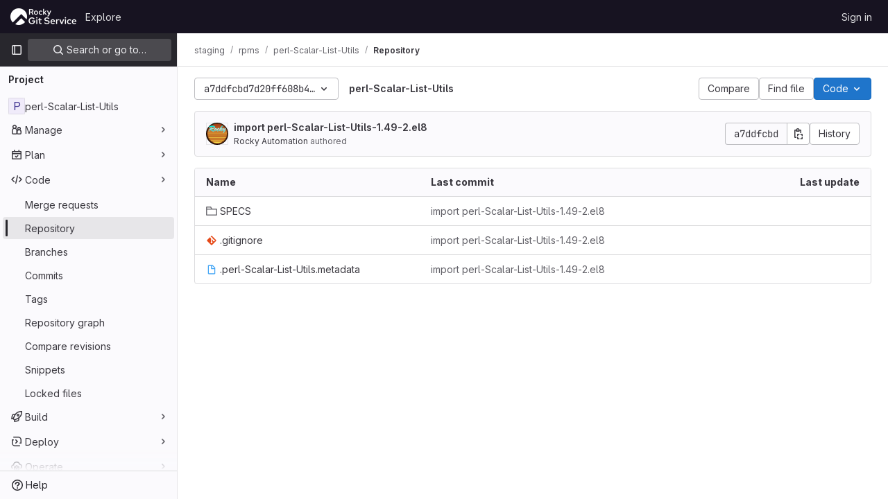

--- FILE ---
content_type: text/javascript; charset=utf-8
request_url: https://git.rockylinux.org/assets/webpack/commons-pages.projects.blob.show-pages.projects.commit.show-pages.projects.merge_requests.rapid_diff-6cfb71d6.efbc0aaf.chunk.js
body_size: 7231
content:
(this.webpackJsonp=this.webpackJsonp||[]).push([[116,340,1164,1348],{"1fc5":function(t,e,s){"use strict";s.d(e,"a",(function(){return n}));var i=s("Pyw5");const o={name:"GlButtonGroup",props:{vertical:{type:Boolean,required:!1,default:!1}}};const n=s.n(i)()({render:function(){var t=this.$createElement;return(this._self._c||t)("div",this._g({class:this.vertical?"gl-button-group-vertical btn-group-vertical":"gl-button-group btn-group",attrs:{role:"group"}},this.$listeners),[this._t("default")],2)},staticRenderFns:[]},void 0,o,void 0,!1,void 0,!1,void 0,void 0,void 0)},"4wRe":function(t,e,s){"use strict";s.d(e,"a",(function(){return b}));var i=s("TTlA"),o=s("9k56"),n=s("3hkr"),r=s("hII5"),a=s("nhwU");const c=Object(r.c)(a.c,n.q),l=Object(o.c)({name:n.q,mixins:[a.b],provide(){return{getBvRadioGroup:()=>this}},props:c,computed:{isRadioGroup:()=>!0}});var h=s("R0j4"),d=s("OQy4"),u=s("Pyw5"),p=s.n(u);const{model:m}=l.options;const f={name:"GlFormRadioGroup",components:{BFormRadioGroup:l,GlFormRadio:d.a},directives:{SafeHtml:h.a},mixins:[i.a],inheritAttrs:!1,model:m,methods:{onInput(t){this.$emit("input",t)},onChange(t){this.$emit("change",t)}}};const b=p()({render:function(){var t=this,e=t.$createElement,s=t._self._c||e;return s("b-form-radio-group",t._g(t._b({staticClass:"gl-form-checkbox-group",attrs:{stacked:""},on:{input:t.onInput,change:t.onChange}},"b-form-radio-group",t.$attrs,!1),t.$listeners),[t._t("first"),t._v(" "),t._l(t.formOptions,(function(e,i){return s("gl-form-radio",{key:i,attrs:{value:e.value,disabled:e.disabled}},[e.html?s("span",{directives:[{name:"safe-html",rawName:"v-safe-html",value:e.html,expression:"option.html"}]}):s("span",[t._v(t._s(e.text))])])})),t._v(" "),t._t("default")],2)},staticRenderFns:[]},void 0,f,void 0,!1,void 0,!1,void 0,void 0,void 0)},OQy4:function(t,e,s){"use strict";s.d(e,"a",(function(){return c}));var i=s("O1VG"),o=s("Pyw5"),n=s.n(o);const{model:r}=i.a.options;const a={name:"GlFormRadio",components:{BFormRadio:i.a},inheritAttrs:!1,model:{prop:r.prop,event:r.event},props:{checked:{type:[String,Number,Boolean,Object],required:!1,default:!1}}};const c=n()({render:function(){var t=this,e=t.$createElement,s=t._self._c||e;return s("b-form-radio",t._b({staticClass:"gl-form-radio",attrs:{checked:t.checked},on:{input:function(e){return t.$emit("input",e)},change:function(e){return t.$emit("change",e)}}},"b-form-radio",t.$attrs,!1),[t._t("default"),t._v(" "),t.$scopedSlots.help?s("p",{staticClass:"help-text"},[t._t("help")],2):t._e()],2)},staticRenderFns:[]},void 0,a,void 0,!1,void 0,!1,void 0,void 0,void 0)},U5ZW:function(t,e,s){"use strict";s.d(e,"a",(function(){return i}));s("lFMf"),s("gOHk"),s("c9hT");function i(){const{url:t}=gon.sourcegraph||{};if(!t)return;const e=new URL("/assets/webpack/sourcegraph/0.0.95/",window.location.href),s=new URL("scripts/integration.bundle.js",e).href;window.SOURCEGRAPH_ASSETS_URL=e.href,window.SOURCEGRAPH_URL=t,window.SOURCEGRAPH_INTEGRATION="gitlab-integration",function(t){const e=document.createElement("script");e.type="application/javascript",e.src=t,e.defer=!0,document.head.appendChild(e)}(s)}},onSc:function(t,e,s){"use strict";
/*! 
  * portal-vue © Thorsten Lünborg, 2019 
  * 
  * Version: 2.1.7
  * 
  * LICENCE: MIT 
  * 
  * https://github.com/linusborg/portal-vue
  * 
 */Object.defineProperty(e,"__esModule",{value:!0});var i,o=(i=s("ewH8"))&&"object"==typeof i&&"default"in i?i.default:i;function n(t){return(n="function"==typeof Symbol&&"symbol"==typeof Symbol.iterator?function(t){return typeof t}:function(t){return t&&"function"==typeof Symbol&&t.constructor===Symbol&&t!==Symbol.prototype?"symbol":typeof t})(t)}function r(t){return function(t){if(Array.isArray(t)){for(var e=0,s=new Array(t.length);e<t.length;e++)s[e]=t[e];return s}}(t)||function(t){if(Symbol.iterator in Object(t)||"[object Arguments]"===Object.prototype.toString.call(t))return Array.from(t)}(t)||function(){throw new TypeError("Invalid attempt to spread non-iterable instance")}()}var a="undefined"!=typeof window;function c(t,e){return e.reduce((function(e,s){return t.hasOwnProperty(s)&&(e[s]=t[s]),e}),{})}var l={},h={},d={},u=new(o.extend({data:function(){return{transports:l,targets:h,sources:d,trackInstances:a}},methods:{open:function(t){if(a){var e=t.to,s=t.from,i=t.passengers,r=t.order,c=void 0===r?1/0:r;if(e&&s&&i){var l,h={to:e,from:s,passengers:(l=i,Array.isArray(l)||"object"===n(l)?Object.freeze(l):l),order:c};-1===Object.keys(this.transports).indexOf(e)&&o.set(this.transports,e,[]);var d,u=this.$_getTransportIndex(h),p=this.transports[e].slice(0);-1===u?p.push(h):p[u]=h,this.transports[e]=(d=function(t,e){return t.order-e.order},p.map((function(t,e){return[e,t]})).sort((function(t,e){return d(t[1],e[1])||t[0]-e[0]})).map((function(t){return t[1]})))}}},close:function(t){var e=arguments.length>1&&void 0!==arguments[1]&&arguments[1],s=t.to,i=t.from;if(s&&(i||!1!==e)&&this.transports[s])if(e)this.transports[s]=[];else{var o=this.$_getTransportIndex(t);if(o>=0){var n=this.transports[s].slice(0);n.splice(o,1),this.transports[s]=n}}},registerTarget:function(t,e,s){a&&(this.trackInstances&&!s&&this.targets[t]&&console.warn("[portal-vue]: Target ".concat(t," already exists")),this.$set(this.targets,t,Object.freeze([e])))},unregisterTarget:function(t){this.$delete(this.targets,t)},registerSource:function(t,e,s){a&&(this.trackInstances&&!s&&this.sources[t]&&console.warn("[portal-vue]: source ".concat(t," already exists")),this.$set(this.sources,t,Object.freeze([e])))},unregisterSource:function(t){this.$delete(this.sources,t)},hasTarget:function(t){return!(!this.targets[t]||!this.targets[t][0])},hasSource:function(t){return!(!this.sources[t]||!this.sources[t][0])},hasContentFor:function(t){return!!this.transports[t]&&!!this.transports[t].length},$_getTransportIndex:function(t){var e=t.to,s=t.from;for(var i in this.transports[e])if(this.transports[e][i].from===s)return+i;return-1}}}))(l),p=1,m=o.extend({name:"portal",props:{disabled:{type:Boolean},name:{type:String,default:function(){return String(p++)}},order:{type:Number,default:0},slim:{type:Boolean},slotProps:{type:Object,default:function(){return{}}},tag:{type:String,default:"DIV"},to:{type:String,default:function(){return String(Math.round(1e7*Math.random()))}}},created:function(){var t=this;this.$nextTick((function(){u.registerSource(t.name,t)}))},mounted:function(){this.disabled||this.sendUpdate()},updated:function(){this.disabled?this.clear():this.sendUpdate()},beforeDestroy:function(){u.unregisterSource(this.name),this.clear()},watch:{to:function(t,e){e&&e!==t&&this.clear(e),this.sendUpdate()}},methods:{clear:function(t){var e={from:this.name,to:t||this.to};u.close(e)},normalizeSlots:function(){return this.$scopedSlots.default?[this.$scopedSlots.default]:this.$slots.default},normalizeOwnChildren:function(t){return"function"==typeof t?t(this.slotProps):t},sendUpdate:function(){var t=this.normalizeSlots();if(t){var e={from:this.name,to:this.to,passengers:r(t),order:this.order};u.open(e)}else this.clear()}},render:function(t){var e=this.$slots.default||this.$scopedSlots.default||[],s=this.tag;return e&&this.disabled?e.length<=1&&this.slim?this.normalizeOwnChildren(e)[0]:t(s,[this.normalizeOwnChildren(e)]):this.slim?t():t(s,{class:{"v-portal":!0},style:{display:"none"},key:"v-portal-placeholder"})}}),f=o.extend({name:"portalTarget",props:{multiple:{type:Boolean,default:!1},name:{type:String,required:!0},slim:{type:Boolean,default:!1},slotProps:{type:Object,default:function(){return{}}},tag:{type:String,default:"div"},transition:{type:[String,Object,Function]}},data:function(){return{transports:u.transports,firstRender:!0}},created:function(){var t=this;this.$nextTick((function(){u.registerTarget(t.name,t)}))},watch:{ownTransports:function(){this.$emit("change",this.children().length>0)},name:function(t,e){u.unregisterTarget(e),u.registerTarget(t,this)}},mounted:function(){var t=this;this.transition&&this.$nextTick((function(){t.firstRender=!1}))},beforeDestroy:function(){u.unregisterTarget(this.name)},computed:{ownTransports:function(){var t=this.transports[this.name]||[];return this.multiple?t:0===t.length?[]:[t[t.length-1]]},passengers:function(){return function(t){var e=arguments.length>1&&void 0!==arguments[1]?arguments[1]:{};return t.reduce((function(t,s){var i=s.passengers[0],o="function"==typeof i?i(e):s.passengers;return t.concat(o)}),[])}(this.ownTransports,this.slotProps)}},methods:{children:function(){return 0!==this.passengers.length?this.passengers:this.$scopedSlots.default?this.$scopedSlots.default(this.slotProps):this.$slots.default||[]},noWrapper:function(){var t=this.slim&&!this.transition;return t&&this.children().length>1&&console.warn("[portal-vue]: PortalTarget with `slim` option received more than one child element."),t}},render:function(t){var e=this.noWrapper(),s=this.children(),i=this.transition||this.tag;return e?s[0]:this.slim&&!i?t():t(i,{props:{tag:this.transition&&this.tag?this.tag:void 0},class:{"vue-portal-target":!0}},s)}}),b=0,g=["disabled","name","order","slim","slotProps","tag","to"],v=["multiple","transition"],O=o.extend({name:"MountingPortal",inheritAttrs:!1,props:{append:{type:[Boolean,String]},bail:{type:Boolean},mountTo:{type:String,required:!0},disabled:{type:Boolean},name:{type:String,default:function(){return"mounted_"+String(b++)}},order:{type:Number,default:0},slim:{type:Boolean},slotProps:{type:Object,default:function(){return{}}},tag:{type:String,default:"DIV"},to:{type:String,default:function(){return String(Math.round(1e7*Math.random()))}},multiple:{type:Boolean,default:!1},targetSlim:{type:Boolean},targetSlotProps:{type:Object,default:function(){return{}}},targetTag:{type:String,default:"div"},transition:{type:[String,Object,Function]}},created:function(){if("undefined"!=typeof document){var t=document.querySelector(this.mountTo);if(t){var e=this.$props;if(u.targets[e.name])e.bail?console.warn("[portal-vue]: Target ".concat(e.name," is already mounted.\n        Aborting because 'bail: true' is set")):this.portalTarget=u.targets[e.name];else{var s=e.append;if(s){var i="string"==typeof s?s:"DIV",o=document.createElement(i);t.appendChild(o),t=o}var n=c(this.$props,v);n.slim=this.targetSlim,n.tag=this.targetTag,n.slotProps=this.targetSlotProps,n.name=this.to,this.portalTarget=new f({el:t,parent:this.$parent||this,propsData:n})}}else console.error("[portal-vue]: Mount Point '".concat(this.mountTo,"' not found in document"))}},beforeDestroy:function(){var t=this.portalTarget;if(this.append){var e=t.$el;e.parentNode.removeChild(e)}t.$destroy()},render:function(t){if(!this.portalTarget)return console.warn("[portal-vue] Target wasn't mounted"),t();if(!this.$scopedSlots.manual){var e=c(this.$props,g);return t(m,{props:e,attrs:this.$attrs,on:this.$listeners,scopedSlots:this.$scopedSlots},this.$slots.default)}var s=this.$scopedSlots.manual({to:this.to});return Array.isArray(s)&&(s=s[0]),s||t()}});var y={install:function(t){var e=arguments.length>1&&void 0!==arguments[1]?arguments[1]:{};t.component(e.portalName||"Portal",m),t.component(e.portalTargetName||"PortalTarget",f),t.component(e.MountingPortalName||"MountingPortal",O)}};e.default=y,e.Portal=m,e.PortalTarget=f,e.MountingPortal=O,e.Wormhole=u},wQDE:function(t,e,s){"use strict";s.d(e,"b",(function(){return o})),s.d(e,"a",(function(){return n}));var i=s("O6Bj");s("U6io");const o=function(){return!window.gon.keyboard_shortcuts_enabled};function n(){localStorage.setItem("shortcutsDisabled",!0),i.b.pause()}},yWhq:function(t,e,s){"use strict";s.d(e,"a",(function(){return et}));var i=s("KFC0"),o=s.n(i),n=s("3hkr"),r=s("CU79"),a=s("4z8A"),c=s("QiCN"),l=s("ou5p"),h=s("oTzT"),d=s("ZdEn"),u=s("gZSI"),p=s("VuSA"),m=s("d7r4"),f=s("ojJK"),b=s("DCOC"),g=s("J6+d"),v=s("onSc"),O=s("9k56"),y=s("jIK5"),j=s("BBKf"),T=s("35qI"),S=s("9Dxz"),$=s("i8zK"),w=s("KZ4l"),_=s("hII5"),C=s("DlAA"),P=s("g+RJ"),D=s("5TS0"),R=s("qO70"),k=s("aBA8"),A=s("CKxR"),x=s("0M2I"),E=s("QcjV");const H=Object(O.c)({mixins:[k.a],data:()=>({name:"b-toaster"}),methods:{onAfterEnter(t){Object(h.z)(()=>{Object(h.x)(t,this.name+"-enter-to")})}},render(t){return t("transition-group",{props:{tag:"div",name:this.name},on:{afterEnter:this.onAfterEnter}},this.normalizeSlot())}}),I=Object(_.c)({ariaAtomic:Object(_.b)(y.r),ariaLive:Object(_.b)(y.r),name:Object(_.b)(y.r,void 0,!0),role:Object(_.b)(y.r)},n.Q),B=Object(O.c)({name:n.Q,mixins:[R.a],props:I,data(){return{doRender:!1,dead:!1,staticName:this.name}},beforeMount(){const{name:t}=this;this.staticName=t,v.Wormhole.hasTarget(t)?(Object(f.a)(`A "<portal-target>" with name "${t}" already exists in the document.`,n.Q),this.dead=!0):this.doRender=!0},beforeDestroy(){this.doRender&&this.emitOnRoot(Object(d.e)(n.Q,r.i),this.name)},destroyed(){const{$el:t}=this;t&&t.parentNode&&t.parentNode.removeChild(t)},render(t){let e=t("div",{class:["gl-hidden",{"b-dead-toaster":this.dead}]});if(this.doRender){const s=t(v.PortalTarget,{staticClass:"b-toaster-slot",props:{name:this.staticName,multiple:!0,tag:"div",slim:!1,transition:H}});e=t("div",{staticClass:"b-toaster",class:[this.staticName],attrs:{id:this.staticName,role:this.role||null,"aria-live":this.ariaLive,"aria-atomic":this.ariaAtomic}},[s])}return e}}),{mixin:N,props:z,prop:L,event:M}=Object($.a)("visible",{type:y.g,defaultValue:!1,event:r.d}),U=Object(p.k)(x.b,["href","to"]),F=Object(_.c)(Object(p.m)({...D.b,...z,...U,appendToast:Object(_.b)(y.g,!1),autoHideDelay:Object(_.b)(y.m,5e3),bodyClass:Object(_.b)(y.e),headerClass:Object(_.b)(y.e),headerTag:Object(_.b)(y.r,"header"),isStatus:Object(_.b)(y.g,!1),noAutoHide:Object(_.b)(y.g,!1),noFade:Object(_.b)(y.g,!1),noHoverPause:Object(_.b)(y.g,!1),solid:Object(_.b)(y.g,!1),static:Object(_.b)(y.g,!1),title:Object(_.b)(y.r),toastClass:Object(_.b)(y.e),toaster:Object(_.b)(y.r,"b-toaster-top-right"),variant:Object(_.b)(y.r)}),n.P),G=Object(O.c)({name:n.P,mixins:[P.a,D.a,N,R.a,k.a,A.a],inheritAttrs:!1,props:F,data:()=>({isMounted:!1,doRender:!1,localShow:!1,isTransitioning:!1,isHiding:!1,order:0,dismissStarted:0,resumeDismiss:0}),computed:{toastClasses(){const{appendToast:t,variant:e}=this;return{"b-toast-solid":this.solid,"b-toast-append":t,"b-toast-prepend":!t,["b-toast-"+e]:e}},slotScope(){const{hide:t}=this;return{hide:t}},computedDuration(){return Object(S.b)(Object(w.b)(this.autoHideDelay,0),1e3)},computedToaster(){return String(this.toaster)},transitionHandlers(){return{beforeEnter:this.onBeforeEnter,afterEnter:this.onAfterEnter,beforeLeave:this.onBeforeLeave,afterLeave:this.onAfterLeave}},computedAttrs(){return{...this.bvAttrs,id:this.safeId(),tabindex:"0"}}},watch:{[L](t){this[t?"show":"hide"]()},localShow(t){t!==this[L]&&this.$emit(M,t)},toaster(){this.$nextTick(this.ensureToaster)},static(t){t&&this.localShow&&this.ensureToaster()}},created(){this.$_dismissTimer=null},mounted(){this.isMounted=!0,this.$nextTick(()=>{this[L]&&Object(h.z)(()=>{this.show()})}),this.listenOnRoot(Object(d.d)(n.P,r.L),t=>{t===this.safeId()&&this.show()}),this.listenOnRoot(Object(d.d)(n.P,r.t),t=>{t&&t!==this.safeId()||this.hide()}),this.listenOnRoot(Object(d.e)(n.Q,r.i),t=>{t===this.computedToaster&&this.hide()})},beforeDestroy(){this.clearDismissTimer()},methods:{show(){if(!this.localShow){this.ensureToaster();const t=this.buildEvent(r.L);this.emitEvent(t),this.dismissStarted=this.resumeDismiss=0,this.order=Date.now()*(this.appendToast?1:-1),this.isHiding=!1,this.doRender=!0,this.$nextTick(()=>{Object(h.z)(()=>{this.localShow=!0})})}},hide(){if(this.localShow){const t=this.buildEvent(r.t);this.emitEvent(t),this.setHoverHandler(!1),this.dismissStarted=this.resumeDismiss=0,this.clearDismissTimer(),this.isHiding=!0,Object(h.z)(()=>{this.localShow=!1})}},buildEvent(t){let e=arguments.length>1&&void 0!==arguments[1]?arguments[1]:{};return new T.a(t,{cancelable:!1,target:this.$el||null,relatedTarget:null,...e,vueTarget:this,componentId:this.safeId()})},emitEvent(t){const{type:e}=t;this.emitOnRoot(Object(d.e)(n.P,e),t),this.$emit(e,t)},ensureToaster(){if(this.static)return;const{computedToaster:t}=this;if(!v.Wormhole.hasTarget(t)){const e=document.createElement("div");document.body.appendChild(e);Object(b.a)(this.bvEventRoot,B,{propsData:{name:t}}).$mount(e)}},startDismissTimer(){this.clearDismissTimer(),this.noAutoHide||(this.$_dismissTimer=setTimeout(this.hide,this.resumeDismiss||this.computedDuration),this.dismissStarted=Date.now(),this.resumeDismiss=0)},clearDismissTimer(){clearTimeout(this.$_dismissTimer),this.$_dismissTimer=null},setHoverHandler(t){const e=this.$refs["b-toast"];Object(d.c)(t,e,"mouseenter",this.onPause,r.Q),Object(d.c)(t,e,"mouseleave",this.onUnPause,r.Q)},onPause(){if(this.noAutoHide||this.noHoverPause||!this.$_dismissTimer||this.resumeDismiss)return;const t=Date.now()-this.dismissStarted;t>0&&(this.clearDismissTimer(),this.resumeDismiss=Object(S.b)(this.computedDuration-t,1e3))},onUnPause(){this.noAutoHide||this.noHoverPause||!this.resumeDismiss?this.resumeDismiss=this.dismissStarted=0:this.startDismissTimer()},onLinkClick(){this.$nextTick(()=>{Object(h.z)(()=>{this.hide()})})},onBeforeEnter(){this.isTransitioning=!0},onAfterEnter(){this.isTransitioning=!1;const t=this.buildEvent(r.M);this.emitEvent(t),this.startDismissTimer(),this.setHoverHandler(!0)},onBeforeLeave(){this.isTransitioning=!0},onAfterLeave(){this.isTransitioning=!1,this.order=0,this.resumeDismiss=this.dismissStarted=0;const t=this.buildEvent(r.s);this.emitEvent(t),this.doRender=!1},makeToast(t){const{slotScope:e}=this,s=Object(C.d)(this),i=[],o=this.normalizeSlot(j.z,e);o&&i.push(o);let n=t();i.length>0&&(n=t(this.headerTag,{staticClass:"toast-header",class:this.headerClass},i));const r=t(s?x.a:"div",{staticClass:"toast-body",class:this.bodyClass,props:s?Object(_.d)(U,this):{},on:s?{click:this.onLinkClick}:{}},this.normalizeSlot(j.d,e));return t("div",{staticClass:"toast",class:this.toastClass,attrs:this.computedAttrs,key:"toast-"+this[O.a],ref:"toast"},[n,r])}},render(t){if(!this.doRender||!this.isMounted)return t();const{order:e,static:s,isHiding:i,isStatus:o}=this,n="b-toast-"+this[O.a],r=t("div",{staticClass:"b-toast",class:this.toastClasses,attrs:{...s?{}:this.scopedStyleAttrs,id:this.safeId("_toast_outer"),role:i?null:o?"status":"alert","aria-live":i?null:o?"polite":"assertive","aria-atomic":i?null:"true"},key:n,ref:"b-toast"},[t(E.a,{props:{noFade:this.noFade},on:this.transitionHandlers},[this.localShow?this.makeToast(t):t()])]);return t(v.Portal,{props:{name:n,to:this.computedToaster,order:e,slim:!0,disabled:s}},[r])}}),Q=["id",...Object(p.h)(Object(p.j)(F,["static","visible"]))],q={toastContent:"default",title:"toast-title"},V=t=>Q.reduce((e,s)=>(Object(u.n)(t[s])||(e[s]=t[s]),e),{}),K=Object(m.a)({plugins:{plugin:t=>{const e=t.extend({name:n.R,extends:G,mixins:[a.a],destroyed(){const{$el:t}=this;t&&t.parentNode&&t.parentNode.removeChild(t)},mounted(){const t=()=>{this.localShow=!1,this.doRender=!1,this.$nextTick(()=>{this.$nextTick(()=>{Object(h.z)(()=>{this.$destroy()})})})};this.bvParent.$once(r.T,t),this.$once(r.s,t),this.listenOnRoot(Object(d.e)(n.Q,r.i),e=>{e===this.toaster&&t()})}});class s{constructor(t){Object(p.a)(this,{_vm:t,_root:Object(g.a)(t)}),Object(p.d)(this,{_vm:Object(p.l)(),_root:Object(p.l)()})}toast(t){let s=arguments.length>1&&void 0!==arguments[1]?arguments[1]:{};t&&!Object(f.c)("$bvToast")&&((t,s)=>{if(Object(f.c)("$bvToast"))return;const i=Object(b.a)(s,e,{propsData:{...V(Object(l.b)(n.P)),...Object(p.j)(t,Object(p.h)(q)),static:!1,visible:!0}});Object(p.h)(q).forEach(e=>{const s=t[e];Object(u.n)(s)||(i.$slots[q[e]]=Object(c.b)(s))});const o=document.createElement("div");document.body.appendChild(o),i.$mount(o)})({...V(s),toastContent:t},this._vm)}show(t){t&&this._root.$emit(Object(d.d)(n.P,r.L),t)}hide(){let t=arguments.length>0&&void 0!==arguments[0]?arguments[0]:null;this._root.$emit(Object(d.d)(n.P,r.t),t)}}t.mixin({beforeCreate(){this._bv__toast=new s(this)}}),Object(p.g)(t.prototype,"$bvToast")||Object(p.e)(t.prototype,"$bvToast",{get(){return this&&this._bv__toast||Object(f.a)('"$bvToast" must be accessed from a Vue instance "this" context.',n.P),this._bv__toast}})}}}),W=Object(m.a)({components:{BToast:G,BToaster:B},plugins:{BVToastPlugin:K}});var J=s("Ge+5");const Z={autoHideDelay:5e3,toastClass:"gl-toast",isStatus:!0,toaster:"b-toaster-bottom-left"};let X=0;function Y(t,e,s){const i=[t(J.a,{class:["gl-toast-close-button"],on:{click:e.hide}})];return s.action&&i.splice(0,0,t("a",{role:"button",class:["gl-toast-action"],on:{click:t=>s.action.onClick(t,e)}},s.action.text)),i}function tt(t){let e=arguments.length>1&&void 0!==arguments[1]?arguments[1]:{};const s="gl-toast-"+X;X+=1;const i=()=>{this.$bvToast.hide(s)},n={id:s,hide:i};if(o()(e.onComplete)){const t=i=>{i.componentId===s&&(this.$root.$off("bv::toast:hidden",t),e.onComplete(i))};this.$root.$on("bv::toast:hidden",t)}const r=Number.isNaN(null==e?void 0:e.autoHideDelay)?null:{autoHideDelay:e.autoHideDelay};return this.$bvToast.toast(t,{...Z,...r,id:s,title:Y(this.$createElement,n,e)}),n}var et={install(t){t.use(W),t.mixin({beforeCreate(){this.$toast||(this.$toast={show:tt.bind(this)})}})}}}}]);
//# sourceMappingURL=commons-pages.projects.blob.show-pages.projects.commit.show-pages.projects.merge_requests.rapid_diff-6cfb71d6.efbc0aaf.chunk.js.map

--- FILE ---
content_type: text/javascript; charset=utf-8
request_url: https://git.rockylinux.org/assets/webpack/pages.projects.tree.show.28ed13f5.chunk.js
body_size: 3393
content:
(this.webpackJsonp=this.webpackJsonp||[]).push([[1103,1364],{"0lKz":function(t,e,o){"use strict";o.r(e);var r=o("Jw/Q"),n=o("Erny"),s=o("CX32"),l=o("QRtj"),d=o("b4aW"),i=o("ZFQw");Object(r.default)(),Object(i.a)(),Object(d.a)(),Object(n.addShortcutsExtension)(s.a),Object(l.a)()},328:function(t,e,o){o("HVBj"),o("tGlJ"),t.exports=o("0lKz")},"9YHj":function(t,e,o){"use strict";o.r(e);var r=o("FkSe"),n=(o("v2fZ"),o("3UXl"),o("iyoE"),o("Bo17")),s=o("fSQg"),l=o("3twG"),d=o("/lV4"),i=o("d08M"),c=o("4oYX"),p=o("4lAS"),a=o("1fc5"),u=o("XiQx"),h={components:{GlButton:p.a,GlButtonGroup:a.a,GlDisclosureDropdownItem:u.b},props:{items:{type:Array,required:!0}}},w=o("tBpV"),_=Object(w.a)(h,(function(){var t=this,e=t._self._c;return t.items.length?e("gl-disclosure-dropdown-item",{staticClass:"gl-px-3 gl-py-2"},[e("gl-button-group",{staticClass:"gl-w-full"},t._l(t.items,(function(o,r){return e("gl-button",t._b({key:r,attrs:{href:o.href},on:{click:function(e){return t.$emit("close-dropdown")}}},"gl-button",o.extraAttrs,!1),[t._v("\n      "+t._s(o.text)+"\n    ")])})),1)],1):t._e()}),[],!1,null,null,null).exports,g=o("wQDE"),b=o("ygVz"),f={components:{GlButton:p.a,GlButtonGroup:a.a,GlDisclosureDropdownItem:u.b},mixins:[b.a.mixin()],props:{ideItem:{type:Object,required:!0}},computed:{shortcutsDisabled:()=>Object(g.b)()},methods:{closeDropdown(){this.$emit("close-dropdown")},trackAndClose({action:t,label:e}){this.trackEvent(t,{label:e}),this.closeDropdown()}}},m=Object(w.a)(f,(function(){var t=this,e=t._self._c;return t.ideItem.items?e("gl-disclosure-dropdown-item",{staticClass:"gl-mb-3 gl-flex gl-w-full gl-items-center gl-justify-between gl-px-4 gl-py-2"},[e("span",{staticClass:"gl-min-w-0"},[t._v(t._s(t.ideItem.text))]),t._v(" "),e("gl-button-group",t._l(t.ideItem.items,(function(o,r){return e("gl-button",{key:r,attrs:{href:o.href,"is-unsafe-link":"",target:"_blank",size:"small"},on:{click:t.closeDropdown}},[t._v("\n      "+t._s(o.text)+"\n    ")])})),1)],1):t.ideItem.href?e("gl-disclosure-dropdown-item",{attrs:{item:t.ideItem},on:{action:function(e){return t.trackAndClose(t.ideItem.tracking)}},scopedSlots:t._u([{key:"list-item",fn:function(){return[e("span",{staticClass:"gl-mb-2 gl-flex gl-items-center gl-justify-between"},[e("span",[t._v(t._s(t.ideItem.text))]),t._v(" "),t.ideItem.shortcut&&!t.shortcutsDisabled?e("kbd",{staticClass:"flat"},[t._v(t._s(t.ideItem.shortcut))]):t._e()])]},proxy:!0}])}):t._e()}),[],!1,null,null,null).exports;var y={name:"CECompactCodeDropdown",components:{GlDisclosureDropdown:n.a,GlDisclosureDropdownGroup:s.a,CodeDropdownCloneItem:c.a,CodeDropdownDownloadItems:_,CodeDropdownIdeItem:m},props:{sshUrl:{type:String,required:!1,default:""},httpUrl:{type:String,required:!1,default:""},kerberosUrl:{type:String,required:!1,default:null},xcodeUrl:{type:String,required:!1,default:""},webIdeUrl:{type:String,required:!1,default:""},gitpodUrl:{type:String,required:!1,default:""},currentPath:{type:String,required:!1,default:null},directoryDownloadLinks:{type:Array,required:!1,default:function(){return[]}},showWebIdeButton:{type:Boolean,required:!1,default:!0},showGitpodButton:{type:Boolean,required:!1,default:!1}},computed:{httpLabel(){var t;const e=null===(t=Object(l.m)(this.httpUrl))||void 0===t?void 0:t.toUpperCase();return Object(d.sprintf)(Object(d.__)("Clone with %{protocol}"),{protocol:e})},sshUrlEncoded(){return encodeURIComponent(this.sshUrl)},httpUrlEncoded(){return encodeURIComponent(this.httpUrl)},webIdeActionShortcutKey:()=>Object(i.Bb)(i.v)[0],webIdeAction(){return{text:Object(d.__)("Web IDE"),shortcut:this.webIdeActionShortcutKey,tracking:{action:"click_consolidated_edit",label:"web_ide"},href:this.webIdeUrl,extraAttrs:{target:"_blank"}}},gitPodAction(){return{text:Object(d.__)("GitPod"),tracking:{action:"click_consolidated_edit",label:"gitpod"},href:this.gitpodUrl,extraAttrs:{target:"_blank"}}},ideGroup(){const t=[];return this.showWebIdeButton&&t.push(this.webIdeAction),this.showGitpodButton&&t.push(this.gitPodAction),(this.httpUrl||this.sshUrl)&&(t.push(this.createIdeGroup(Object(d.__)("Visual Studio Code"),"vscode://vscode.git/clone?url=")),t.push(this.createIdeGroup(Object(d.__)("IntelliJ IDEA"),"jetbrains://idea/checkout/git?idea.required.plugins.id=Git4Idea&checkout.repo="))),this.xcodeUrl&&t.push({text:Object(d.__)("Xcode"),href:this.xcodeUrl}),t},sourceCodeGroup(){return this.directoryDownloadLinks.map((function(t){return{text:t.text,href:t.path,extraAttrs:{rel:"nofollow",download:""}}}))},directoryDownloadGroup(){var t=this;return this.directoryDownloadLinks.map((function(e){return{text:e.text,href:`${e.path}?path=${t.currentPath}`,extraAttrs:{rel:"nofollow",download:""}}}))}},methods:{closeDropdown(){this.$refs.dropdown.close()},createIdeGroup(t,e){return{text:t,items:[...this.sshUrl?[{text:Object(d.__)("SSH"),href:`${e}${this.sshUrlEncoded}`}]:[],...this.httpUrl?[{text:Object(d.__)("HTTPS"),href:`${e}${this.httpUrlEncoded}`}]:[]]}}}},k=o("LPAU"),j=o.n(k),D=o("i+rD"),x=o.n(D),v={insert:"head",singleton:!1},I=(j()(x.a,v),x.a.locals,Object(w.a)(y,(function(){var t=this,e=t._self._c;return e("gl-disclosure-dropdown",{ref:"dropdown",staticClass:"code-dropdown",attrs:{"toggle-text":t.__("Code"),variant:"confirm",placement:"bottom-end","fluid-width":"","auto-close":!1,"data-testid":"code-dropdown"}},[t.sshUrl?e("gl-disclosure-dropdown-group",[e("code-dropdown-clone-item",{attrs:{label:t.__("Clone with SSH"),link:t.sshUrl,name:"ssh_project_clone","input-id":"copy-ssh-url-input","test-id":"copy-ssh-url-button"}})],1):t._e(),t._v(" "),t.httpUrl?e("gl-disclosure-dropdown-group",[e("code-dropdown-clone-item",{attrs:{label:t.httpLabel,link:t.httpUrl,name:"http_project_clone","input-id":"copy-http-url-input","test-id":"copy-http-url-button"}})],1):t._e(),t._v(" "),t.kerberosUrl?e("gl-disclosure-dropdown-group",[e("code-dropdown-clone-item",{attrs:{label:t.__("Clone with KRB5"),link:t.kerberosUrl,name:"kerberos_project_clone","input-id":"copy-http-url-input","test-id":"copy-http-url-button"}})],1):t._e(),t._v(" "),t.ideGroup.length?e("gl-disclosure-dropdown-group",{attrs:{bordered:""},scopedSlots:t._u([{key:"group-label",fn:function(){return[t._v(t._s(t.__("Open with")))]},proxy:!0}],null,!1,397988243)},[t._v(" "),t._l(t.ideGroup,(function(o,r){return e("code-dropdown-ide-item",{key:r,attrs:{"ide-item":o,label:t.__("Open with")},on:{"close-dropdown":t.closeDropdown}})}))],2):t._e(),t._v(" "),t.directoryDownloadLinks.length?e("gl-disclosure-dropdown-group",{attrs:{bordered:""},scopedSlots:t._u([{key:"group-label",fn:function(){return[t._v(t._s(t.__("Download source code")))]},proxy:!0}],null,!1,2425687393)},[t._v(" "),e("code-dropdown-download-items",{attrs:{items:t.sourceCodeGroup},on:{"close-dropdown":t.closeDropdown}})],1):t._e(),t._v(" "),t.currentPath&&t.directoryDownloadLinks.length?e("gl-disclosure-dropdown-group",{attrs:{bordered:""},scopedSlots:t._u([{key:"group-label",fn:function(){return[t._v(t._s(t.__("Download directory")))]},proxy:!0}],null,!1,2889711192)},[t._v(" "),e("code-dropdown-download-items",{attrs:{items:t.directoryDownloadGroup},on:{"close-dropdown":t.closeDropdown}})],1):t._e(),t._v(" "),t._t("gl-ee-compact-code-dropdown")],2)}),[],!1,null,null,null).exports),U=o("TGpU"),C=o("t9iZ"),G=o("sHIo"),S={components:{GetProjectDetailsQuery:C.a,WorkspacesDropdownGroup:U.a,CeCompactCodeDropdown:I,GlLoadingIcon:r.a},mixins:[Object(G.a)()],inject:["newWorkspacePath"],props:{...I.props,projectPath:{type:String,required:!0},projectId:{type:String,required:!0}},data:()=>({projectDetailsLoaded:!1,supportsWorkspaces:!1}),computed:{isWorkspacesDropdownGroupAvailable(){return this.glFeatures.remoteDevelopment},projectIdAsInt(){return parseInt(this.projectId,10)}},methods:{onProjectDetailsResult({clusterAgents:t}){this.projectDetailsLoaded=!0,this.supportsWorkspaces=t.length>0},onProjectDetailsError(){this.projectDetailsLoaded=!0}}},O=Object(w.a)(S,(function(){var t=this,e=t._self._c;return e("ce-compact-code-dropdown",{staticClass:"git-clone-holder js-git-clone-holder",attrs:{"ssh-url":t.sshUrl,"http-url":t.httpUrl,"kerberos-url":t.kerberosUrl,"xcode-url":t.xcodeUrl,"web-ide-url":t.webIdeUrl,"gitpod-url":t.gitpodUrl,"current-path":t.currentPath,"directory-download-links":t.directoryDownloadLinks,"project-path":t.projectPath,"show-web-ide-button":t.showWebIdeButton,"show-gitpod-button":t.showGitpodButton},scopedSlots:t._u([{key:"gl-ee-compact-code-dropdown",fn:function(){return[t.isWorkspacesDropdownGroupAvailable?e("div",{staticClass:"gl-w-full"},[e("get-project-details-query",{attrs:{"project-full-path":t.projectPath},on:{result:t.onProjectDetailsResult,error:t.onProjectDetailsError}}),t._v(" "),t.projectDetailsLoaded?e("workspaces-dropdown-group",{staticClass:"gl-w-full",attrs:{"new-workspace-path":t.newWorkspacePath,"project-id":t.projectIdAsInt,"project-full-path":t.projectPath,"supports-workspaces":t.supportsWorkspaces,"border-position":"top"}}):e("div",{staticClass:"gl-my-3 gl-w-full gl-text-center"},[e("gl-loading-icon")],1)],1):t._e()]},proxy:!0}])})}),[],!1,null,null,null);e.default=O.exports},ZFQw:function(t,e,o){"use strict";o.d(e,"a",(function(){return s}));o("ZzK0"),o("z6RN"),o("BzOf"),o("byxs");var r=o("ewH8"),n=o("4Lh3");function s(){return document.querySelectorAll(".js-source-code-dropdown").forEach((function(t,e){const{downloadLinks:o,downloadArtifacts:s,cssClass:l}=t.dataset;return new r.default({el:t,name:"SourceCodeDropdown"+(e+1),provide:{downloadLinks:o,downloadArtifacts:s,cssClass:l},render:t=>t(n.a,{props:{downloadLinks:JSON.parse(o)||[],downloadArtifacts:JSON.parse(s)||[],cssClass:l}})})}))}},"i+rD":function(t,e,o){(t.exports=o("VNgF")(!1)).push([t.i,"\n/* Temporary override until we have\n   * widths available in GlDisclosureDropdown\n   * https://gitlab.com/gitlab-org/gitlab-ui/-/issues/2501\n   */\n.code-dropdown .gl-new-dropdown-panel {\n  width: 100%;\n  max-width: 348px;\n}\n",""])}},[[328,1,0,2,14,15,19,69,102,116,124,122,135,164,214,215,321]]]);
//# sourceMappingURL=pages.projects.tree.show.28ed13f5.chunk.js.map

--- FILE ---
content_type: text/javascript; charset=utf-8
request_url: https://git.rockylinux.org/assets/webpack/runtime.fc949c4c.bundle.js
body_size: 10205
content:
!function(e){function a(a){for(var d,t,r=a[0],o=a[1],n=a[2],i=a[3]||[],h=0,p=[];h<r.length;h++)t=r[h],Object.prototype.hasOwnProperty.call(f,t)&&f[t]&&p.push(f[t][0]),f[t]=0;for(d in o)Object.prototype.hasOwnProperty.call(o,d)&&(e[d]=o[d]);for(s&&s(a),l.push.apply(l,i);p.length;)p.shift()();return b.push.apply(b,n||[]),c()}function c(){for(var e,a=0;a<b.length;a++){for(var c=b[a],d=!0,o=1;o<c.length;o++){var n=c[o];0!==f[n]&&(d=!1)}d&&(b.splice(a--,1),e=r(r.s=c[0]))}return 0===b.length&&(l.forEach((function(e){if(void 0===f[e]){f[e]=null;var a=document.createElement("link");r.nc&&a.setAttribute("nonce",r.nc),a.rel="prefetch",a.as="script",a.href=t(e),document.head.appendChild(a)}})),l.length=0),e}var d={},f={1:0},b=[],l=[];function t(e){return r.p+""+({11:"echarts",26:"monaco",44:"commons-mountGroupApprovalSettings-pages.groups.security.compliance_dashboards-pages.groups.security-2dfa282d",52:"commons-SourceEditor-pages.projects.ci.lints.show-pages.projects.ci.pipeline_editor.show-pages.proje-43d0c12d",104:"commons-initHandRaiseLeadModal-pages.gitlab_subscriptions.trials.create-pages.gitlab_subscriptions.t-250669bc",215:"commons-pages.projects.blob.show-pages.projects.tree.show-treeList",229:"workItemsApp",230:"work_items_feedback",243:"commons-IntegrationSectionAmazonQ-pages.admin.ai.amazon_q_settings",320:"prosemirror",321:"treeList",322:"userCallOut",323:"vendors-content_editor-gfm_copy_extra",369:"IntegrationSectionAmazonQ",370:"IntegrationSectionAppleAppStore",371:"IntegrationSectionGoogleArtifactManagement",372:"IntegrationSectionGoogleCloudIAM",373:"IntegrationSectionGooglePlay",374:"IssuablePopoverBundle",375:"SourceEditor",376:"activitiesList",377:"amazonQGroupSettings",379:"bootstrapModal",380:"comment_temperature",381:"container_registry_components",382:"content_editor",383:"csv_viewer",385:"design_management",386:"epicsList",387:"gfm_copy_extra",388:"gfm_json_table",389:"glql",391:"harbor_registry_components",392:"hello",393:"hl-abnf",394:"hl-accesslog",395:"hl-actionscript",396:"hl-ada",397:"hl-angelscript",398:"hl-apache",399:"hl-applescript",400:"hl-arcade",401:"hl-arduino",402:"hl-armasm",403:"hl-asciidoc",404:"hl-aspectj",405:"hl-autohotkey",406:"hl-autoit",407:"hl-avrasm",408:"hl-awk",409:"hl-axapta",410:"hl-bash",411:"hl-basic",412:"hl-bnf",413:"hl-brainfuck",414:"hl-c",415:"hl-cal",416:"hl-capnproto",417:"hl-ceylon",418:"hl-clean",419:"hl-clojure",420:"hl-clojure-repl",421:"hl-cmake",422:"hl-codeowners",423:"hl-coffeescript",424:"hl-coq",425:"hl-cos",426:"hl-cpp",427:"hl-crmsh",428:"hl-crystal",429:"hl-csharp",430:"hl-csp",431:"hl-css",432:"hl-d",433:"hl-dart",434:"hl-delphi",435:"hl-diff",436:"hl-django",437:"hl-dns",438:"hl-dockerfile",439:"hl-dos",440:"hl-dsconfig",441:"hl-dts",442:"hl-dust",443:"hl-ebnf",444:"hl-elixir",445:"hl-elm",446:"hl-erb",447:"hl-erlang",448:"hl-erlang-repl",449:"hl-excel",450:"hl-fix",451:"hl-flix",452:"hl-fortran",453:"hl-fsharp",454:"hl-gams",455:"hl-gauss",456:"hl-gcode",457:"hl-gherkin",458:"hl-gleam",459:"hl-glsl",460:"hl-go",461:"hl-golo",462:"hl-gradle",463:"hl-groovy",464:"hl-haml",465:"hl-handlebars",466:"hl-haskell",467:"hl-haxe",468:"hl-hcl",469:"hl-hsp",470:"hl-http",471:"hl-hy",472:"hl-inform7",473:"hl-ini",474:"hl-irpf90",475:"hl-java",476:"hl-javascript",477:"hl-jboss-cli",478:"hl-json",479:"hl-julia",480:"hl-julia-repl",481:"hl-kotlin",482:"hl-lasso",483:"hl-latex",484:"hl-ldif",485:"hl-leaf",486:"hl-less",487:"hl-lisp",488:"hl-livecodeserver",489:"hl-livescript",490:"hl-llvm",491:"hl-lsl",492:"hl-lua",493:"hl-makefile",494:"hl-markdown",495:"hl-matlab",496:"hl-mel",497:"hl-mercury",498:"hl-mipsasm",499:"hl-mizar",500:"hl-mojolicious",501:"hl-monkey",502:"hl-moonscript",503:"hl-n1ql",504:"hl-nestedtext",505:"hl-nginx",506:"hl-nim",507:"hl-nix",508:"hl-node-repl",509:"hl-nsis",510:"hl-objectivec",511:"hl-ocaml",512:"hl-openscad",513:"hl-oxygene",514:"hl-parser3",515:"hl-perl",516:"hl-pf",517:"hl-pgsql",518:"hl-php",519:"hl-php-template",520:"hl-plaintext",521:"hl-pony",522:"hl-powershell",523:"hl-processing",524:"hl-profile",525:"hl-prolog",526:"hl-properties",527:"hl-protobuf",528:"hl-puppet",529:"hl-purebasic",530:"hl-python",531:"hl-python-repl",532:"hl-q",533:"hl-qml",534:"hl-r",535:"hl-reasonml",536:"hl-rib",537:"hl-roboconf",538:"hl-routeros",539:"hl-rsl",540:"hl-ruby",541:"hl-ruleslanguage",542:"hl-rust",543:"hl-sas",544:"hl-scala",545:"hl-scheme",546:"hl-scilab",547:"hl-scss",548:"hl-shell",549:"hl-smali",550:"hl-smalltalk",551:"hl-sml",552:"hl-sql",553:"hl-stan",554:"hl-stata",555:"hl-step21",556:"hl-stylus",557:"hl-subunit",558:"hl-svelte",559:"hl-swift",560:"hl-taggerscript",561:"hl-tap",562:"hl-tcl",563:"hl-thrift",564:"hl-tp",565:"hl-twig",566:"hl-typescript",567:"hl-vala",568:"hl-vbnet",569:"hl-vbscript",570:"hl-vbscript-html",571:"hl-verilog",572:"hl-vhdl",573:"hl-vim",574:"hl-wasm",575:"hl-wren",576:"hl-x86asm",577:"hl-xl",578:"hl-xml",579:"hl-xquery",580:"hl-yaml",581:"hl-zephir",582:"ide_runtime",583:"ide_terminal",584:"indexed_db_persistent_storage",585:"initGFMInput",586:"initHandRaiseLeadButton",587:"initHandRaiseLeadModal",588:"initInviteMembersModal",589:"initInviteMembersTrigger",590:"init_qrtly_reconciliation_alert",591:"integrationJiraAuthFields",592:"integrationSectionConfiguration",593:"integrationSectionConnection",594:"integrationSectionJiraIssues",595:"integrationSectionJiraTrigger",596:"integrationSectionTrigger",598:"katex",599:"linked_pipelines_column",600:"mergeChecksApp",601:"mountGroupApprovalSettings",602:"notebook_viewer",603:"openapi_viewer",604:"organization_switcher",1139:"pdf_viewer",1141:"policy_yaml_editor",1145:"search_settings",1147:"shortcutsBundle",1148:"sketch_viewer",1149:"statusModalBundle",1150:"stl_viewer",1153:"uq_code_suggestions",1154:"uq_import",1155:"uq_observability",1156:"uq_pages",1157:"uq_pipelines",1158:"uq_product_analytics",1159:"uq_seats",1160:"uq_storage_namespace",1161:"uq_storage_project",1162:"uq_transfer_group",1163:"uq_transfer_project",1164:"vendors-amazonQGroupSettings",1165:"vendors-gfm_copy_extra",1166:"vendors-hl-1c",1167:"vendors-hl-gml",1168:"vendors-hl-isbl",1169:"vendors-hl-mathematica",1170:"vendors-hl-maxima",1171:"vendors-hl-sqf",1172:"vendors-ide_terminal",1173:"vendors-indexed_db_persistent_storage",1174:"vendors-initGFMInput",1175:"vendors-initInviteMembersModal",1176:"vendors-mountGroupApprovalSettings",1177:"vendors-openapi",1178:"vendors-statusModalBundle",1179:"vendors-stl_viewer",1180:"whatsNewApp"}[e]||e)+"."+{4:"d4223b88",7:"30add7c9",8:"c0995b53",9:"605bba2d",11:"34b03991",13:"e9f8fc61",16:"2ba5504b",17:"b8d46677",19:"ffa5e988",20:"edc5ccbe",21:"158fb2df",24:"c8a4ef6b",26:"4f8c901b",27:"96d3f7fe",28:"a2ba65d7",30:"80729ead",31:"77a473b0",34:"90a71a40",35:"9e1bfd72",36:"0129a35d",41:"4b5d8ebf",43:"6e1a37a3",44:"b85ae881",46:"d341dfaa",50:"11d734e2",51:"f9b2a64a",52:"06bea7fb",59:"b5cfffd9",60:"ae2c30a8",68:"838b1789",69:"bc356e68",70:"8fa3f871",77:"ad370956",78:"49e0d26b",79:"a05f1dcc",80:"12dc067d",90:"cb1f921e",91:"806253e9",101:"d8647ecf",102:"97024ca9",103:"b31a1543",104:"81a3af74",121:"b6f8a611",122:"2d207715",123:"aa400b13",124:"2b471f19",125:"ce88a17d",138:"63667ca1",139:"a2667861",140:"aa992dc3",175:"3ce46ffc",176:"e0cb117e",177:"f5a73592",178:"8b235525",179:"bc08c61d",180:"5bf273a0",215:"8fb7e9fc",229:"4f5bf9c6",230:"d9820daf",231:"d728e40a",232:"412de8a3",233:"012131e5",234:"85b9c1e6",235:"c1b83350",236:"602317df",237:"8eb9737c",238:"13223078",239:"ca66c3e1",240:"5089cb25",241:"00258deb",242:"03cac70d",243:"13957b89",320:"a2893b2f",321:"63f8fbb0",322:"dc53886a",323:"da7549e4",324:"b80c2669",325:"b4e0ae15",326:"3eee41e5",327:"42cf952b",328:"a040136f",329:"276c1173",330:"9274a18a",331:"44bd14b2",332:"31ff4e7f",333:"eb2d9b31",334:"49a7f891",335:"164ed350",336:"b5657dda",337:"fa299b55",338:"fb21baf2",339:"0eb30e46",340:"966458b2",341:"829fabcb",342:"7c0d4458",343:"7e405c84",344:"fcb7a39f",345:"02f2f801",346:"ad7bbe1c",347:"ddffc98b",348:"9de8dde8",349:"a79f14a9",350:"6cda5295",351:"ee01a85d",352:"111fb3c4",353:"42684383",354:"e9e3d7c8",355:"2c477e3b",356:"e57584d8",357:"d660e983",358:"2fb06252",359:"65452b29",360:"1f46568c",361:"fe09a702",362:"c8817dac",363:"44ae40a8",364:"8029d6cc",365:"e03a7e29",366:"e8cdbace",367:"6f988aad",368:"f7ec7685",369:"81578887",370:"8d81f0a7",371:"7508d6df",372:"40bb219e",373:"4489da2e",374:"67edae7f",375:"5f20a01d",376:"35ad5c46",377:"5bbffbd2",379:"d8334c29",380:"9d0c6c70",381:"5423e29b",382:"0f191595",383:"a0369d7a",385:"0661ae42",386:"1e496ac8",387:"925025bb",388:"48e4b509",389:"9695349e",391:"c6aa0957",392:"f4e8ba48",393:"1942cfb1",394:"156c4b86",395:"f51eaa94",396:"a58fb7ef",397:"84d50068",398:"dce5d43b",399:"c54f1e67",400:"2f239faf",401:"25efe784",402:"ff178e16",403:"9c8a50c4",404:"0a5f4bd3",405:"1f4f1fcc",406:"139681ec",407:"ed0d4b82",408:"bc48a7c2",409:"739e3301",410:"d468f746",411:"453de6b8",412:"47d54444",413:"3f1982fc",414:"1f1b9f66",415:"df1ba0cf",416:"025c2383",417:"ba05dfa4",418:"3aa72137",419:"d43729e2",420:"251e11f8",421:"63120308",422:"47e63367",423:"91d34aa0",424:"c6ed31c9",425:"f5ae8b12",426:"495283b6",427:"ffaaea4f",428:"ba01a364",429:"bfb9ab0d",430:"f5401f60",431:"7fe84366",432:"f5aac4ac",433:"b6218d2f",434:"1d513e88",435:"182079d0",436:"47b13837",437:"65709bc5",438:"ca7e3850",439:"d0d619a0",440:"63a1d452",441:"535cbb06",442:"1cd54014",443:"bee0f182",444:"f24587b1",445:"62607607",446:"74d4e1f3",447:"43da6f72",448:"0b2da4d4",449:"7eaf579c",450:"946f885a",451:"f08a4139",452:"c4b2418b",453:"19b24688",454:"748a2298",455:"6c313972",456:"3ac48842",457:"5b89b034",458:"d81a068f",459:"3498ecab",460:"390ac0cb",461:"d4a93f19",462:"1ec8958c",463:"bddb903c",464:"330d36c9",465:"429a7283",466:"8a510382",467:"7c8cfda6",468:"13a3d34e",469:"d010458b",470:"c4638c0b",471:"813fdac1",472:"d8714a89",473:"4d2dfad4",474:"0325f699",475:"310a06ca",476:"90b82e5f",477:"01221204",478:"a147097c",479:"a298b2fa",480:"d74a47a8",481:"a996df45",482:"fa064a1f",483:"9270c161",484:"8088b06c",485:"f4b8db39",486:"ce3c639e",487:"6cc4a62c",488:"46e01f98",489:"8db40a91",490:"2a6825bb",491:"cbcd88f5",492:"872a481c",493:"5ed91f7e",494:"cdb4d297",495:"2fe183d0",496:"6c3beb45",497:"85c23757",498:"f829dd4a",499:"f6c13275",500:"7961118a",501:"74be128a",502:"f11a2b50",503:"afc12fde",504:"2f6bd210",505:"630684ae",506:"c0420f80",507:"4691ab92",508:"305bb331",509:"6c13cb19",510:"772989e5",511:"34cbd5be",512:"cf3ef05b",513:"074c6ffc",514:"157d9f3d",515:"269cdedf",516:"df469652",517:"f9800074",518:"2f6f23b8",519:"a6d2b2f6",520:"e385457b",521:"1bea4048",522:"3fb1aab4",523:"949b699a",524:"770006de",525:"cadf0a7e",526:"cfd2ce12",527:"b2b2bd61",528:"c9b65832",529:"e4dae4cd",530:"2608ce0e",531:"10109627",532:"afb9e132",533:"51362863",534:"70f57b44",535:"140a1ba4",536:"c8e1e5e3",537:"63e8698a",538:"5359822f",539:"62d2747d",540:"55e8d011",541:"90fec960",542:"8d6fd81e",543:"24721a9c",544:"482b6a6b",545:"41a3e70e",546:"f3e81c0b",547:"37786bf8",548:"5408ecca",549:"b3c13c8d",550:"08dd15a8",551:"e535572f",552:"430e7d6f",553:"78b80a36",554:"b8ff9f44",555:"5ec51e42",556:"bb2a5555",557:"3e21bdad",558:"b6de3ebd",559:"48c4169f",560:"71b861f5",561:"9d354129",562:"3de142c2",563:"f1446a49",564:"0c8476ae",565:"3c5f8044",566:"413f9bde",567:"fed4d894",568:"7e5dfa26",569:"38e1bbf3",570:"8511be81",571:"920a7dbf",572:"ca70c94b",573:"d3f4e63c",574:"a94d2c89",575:"84380d06",576:"bb6bbb4a",577:"54360aea",578:"358b2276",579:"f84dfac9",580:"c7adb8ff",581:"792a4a7c",582:"78f5b407",583:"89edd786",584:"fab83652",585:"4ab9f1a6",586:"28f6ee53",587:"f81786a8",588:"a7aef493",589:"d762c099",590:"577d303e",591:"89bd0cf7",592:"3f2ef17c",593:"2f0c5364",594:"59683c9c",595:"3ea102d8",596:"15a62235",598:"114e442d",599:"c2a9aa17",600:"d392cab5",601:"2fe288e2",602:"766e583f",603:"93285bf0",604:"61532f57",1139:"d47528b9",1141:"d3de78e3",1145:"d5806235",1147:"9c5591e6",1148:"ce97add3",1149:"d75c78c2",1150:"958e91a4",1153:"726d9231",1154:"40d46a64",1155:"f564ef35",1156:"232e17b3",1157:"c3285a0f",1158:"2dd38d57",1159:"eeb64a0b",1160:"f278195b",1161:"81da2c69",1162:"b6636783",1163:"72286112",1164:"2d9d6cb3",1165:"5d6c35c5",1166:"41a5b196",1167:"925f3ee0",1168:"8f2b8c2b",1169:"da9e0cc0",1170:"4c4aec8f",1171:"f17d451a",1172:"fc2af3fa",1173:"f9d33de4",1174:"fbd88d15",1175:"f361f06b",1176:"56c21625",1177:"e1040580",1178:"04046db5",1179:"04861484",1180:"645d4379",1181:"a07795ce",1182:"5451142a",1183:"80102681",1184:"abf7fd53",1185:"eb0f5a42",1186:"550a1e9c",1187:"5365fe51",1188:"546910f0",1189:"f155777e",1190:"c90aca00",1191:"c89edc3e",1192:"a6a81936",1193:"2745bfeb",1194:"ef7f9148",1195:"7701b880",1196:"f7a9ef5f",1197:"88f1ac07",1198:"6fc66250",1199:"f56cac3c",1200:"6e38f6f6",1201:"3f9ad024",1202:"65fea9e3",1203:"76039355",1204:"97133983",1205:"3757c42e",1206:"94098bf8",1207:"7eceaae7",1208:"ee173bfb",1209:"3f9a7701",1210:"d114dde7",1211:"58475fc4",1212:"2eb4707b",1213:"e939e3cc",1214:"5e32cc35",1215:"8e38aadb",1216:"efb615a7",1217:"ec815de1",1218:"92768cf9",1219:"bee1b21a",1220:"7562dc6c",1221:"80ea7b2b",1222:"a613549e",1223:"78a2a0e0",1224:"42be5264",1225:"bfa96a77",1226:"c27ef908",1227:"5bde9068",1228:"752c99f9",1229:"85715d18",1230:"2dff6394",1231:"14d36a2c",1232:"e2d56982",1233:"9afa147c",1234:"9016338d",1235:"198067d8",1236:"060eb02c",1237:"b3812906",1238:"8f4efa63",1239:"f6635a84",1240:"52ea4b43",1241:"70cdcd9a",1242:"3dba2a6e",1243:"d897a98f",1244:"e041084a",1245:"47579c90",1246:"9ac7cbd2",1247:"c3e28190",1248:"d57998a9",1249:"7d9988aa",1250:"51b53dbd",1251:"e40529dd",1252:"d4e0c561",1253:"102accd3",1254:"66a68b95",1255:"64ffb9c9",1256:"23a43e55",1257:"6828ea10",1258:"6b40b283",1259:"b5d69f81",1260:"c5881c27",1261:"f4c53542",1262:"30557c46",1263:"3acf2441",1264:"67b645da",1265:"89f86ed1",1266:"25ed4059",1267:"9bbe466b",1268:"abfdd8ba",1269:"9157400a",1270:"ebae0c38",1271:"3a6c2b6d",1272:"72579ba9",1273:"1ddc5876",1274:"0e99ec2a",1275:"705b74e9",1276:"c06fb873",1277:"dae9225d",1278:"dcd72f6b",1279:"1465e168",1280:"f2b5cdf8",1281:"c9ecbaff",1282:"047fe9bb",1283:"739b2f69",1284:"3c0aa17b",1285:"0dab6a02",1286:"ebe1f1e5",1287:"d97ffe09",1288:"8c898278",1289:"3ffa5efb",1290:"aac2f8e9",1291:"ef331e01",1292:"99f5e73f",1293:"f32337f3",1294:"2eda259f",1295:"e14ad79e",1296:"83af2ab2",1297:"865aff2a",1298:"d3381a22",1299:"66c32aab",1300:"cc261bc2",1301:"04544053",1302:"c6be3814",1303:"4e3c3eee",1304:"60b4cc69",1305:"759a29cf",1306:"c0c81e50",1307:"d40b8e7b",1308:"17c45c46",1309:"2b3e128b",1310:"ba9e4636",1311:"2dc82cec",1312:"a86a2802",1313:"2ebcf9b0",1314:"76281743",1315:"662176d9",1316:"2197cc8e",1317:"c9c316b4",1318:"274f225f",1319:"f45463e4",1320:"6526ede5",1321:"4958a3e7",1322:"da4615a6",1323:"619d021e",1324:"1d99525d",1325:"dc140395",1326:"188e04fd",1327:"b95b4492",1328:"a0c07b00",1329:"97eff978",1330:"e6e7b7f1",1331:"e84626b1",1332:"92174ca8",1333:"07326794",1334:"2d5e59af",1335:"9dfbdc85",1336:"fc03e4a9",1337:"a1c2742f",1338:"bbea3c9d",1339:"2d64d6dc",1340:"e2056e8c",1341:"140c0da4",1342:"84b945bc",1343:"237f53d0",1344:"aa6ecba9",1345:"069ba677",1346:"048f1307",1347:"9c404832",1348:"3fab05ce",1349:"26e878f2",1350:"ccd34bb4",1351:"1503da02",1352:"03cc1f63",1353:"e3bdbb0d",1354:"9a35cd02",1355:"384d266c",1356:"2896ab85",1357:"47cdbbe9",1358:"0329dde1",1359:"3731b352",1360:"32afb78b",1361:"16a79f55",1362:"f3d5a676",1363:"fdd6a947",1364:"d31b513a",1365:"3630aa8c",1366:"aa1545c4",1367:"1eb2d981",1368:"9c563d88",1369:"cf8ce862",1370:"fa9928d2",1371:"10b1c8f9",1372:"0b4e0366",1373:"4e22805c",1374:"9a05d63e",1375:"c560e1c4",1376:"b04916e5",1377:"d5aea6e0",1378:"e1c0f704",1379:"1685c707",1380:"1802e894",1381:"707a984e",1382:"dab2e171",1383:"7762ac42",1384:"eb26d3f5",1385:"3a219564",1386:"88ef2eb1",1387:"8ba96e1b",1388:"4cbfb34c",1389:"f5949b7e",1390:"d9e5692f",1391:"c6c8b58b",1392:"30a2c7b3",1393:"203d0538",1394:"efaafbee",1395:"b69964f3",1396:"3c9d9204",1397:"a492362c",1398:"e5bd8f53",1399:"04102a0d",1400:"995f5567",1401:"ee5e0d2b",1402:"7d998c03",1403:"cafd308a",1404:"c1e70be6",1405:"2aeccc9e",1406:"51b2cf01",1407:"ada474b0",1408:"48861ab8",1409:"99929b65",1410:"6ee83090",1411:"d5fa2d87",1412:"0634f03d",1413:"c08a68c6",1414:"efe92460",1415:"de40a8f6",1416:"6909d54e",1417:"1217a47e",1418:"4b28f0d1",1419:"45b95175",1420:"5d91967f",1421:"e153c95b",1422:"ee1bab59",1423:"43823d36",1424:"8829b183",1425:"9daad73b",1426:"aa38a3fb",1427:"341dd106",1428:"62bc03d5",1429:"b8a68ea9",1430:"19185eab",1431:"c622f53c",1432:"db2d7b88",1433:"5ae7d92e",1434:"d7129d72",1435:"a3408358",1436:"a04f8f6f",1437:"63353fac",1438:"f0e5d5a1",1439:"db972c2f",1440:"435ff650",1441:"579e1602",1442:"cab95bce",1443:"17240275",1444:"6fed17d7",1445:"6a470727",1446:"b689e50d",1447:"c917f794",1448:"ab093e47",1449:"fc260831",1450:"f1495cb5",1451:"39b22583",1452:"29af2622",1453:"0978458f",1454:"a1bd577a",1455:"ce60bf5a",1456:"9d6ce6b3",1457:"e1e2352c",1458:"10c5c818",1459:"f05792ef",1460:"8eeafc1f",1461:"c34775bd",1462:"89f477ef",1463:"f76eb38b",1464:"82bac4d4",1465:"71aeb03d",1466:"e1997855",1467:"06866845",1468:"932e2217",1469:"f2212647",1470:"4c69638d",1471:"3bd83243",1472:"04bf7a33",1473:"cba9999e",1474:"b4df9b4c",1475:"0dc5652a",1476:"dee14691",1477:"3283bf7c",1478:"efe94a76",1479:"f9e8523a",1480:"51861b5f",1481:"53a6e114",1482:"c3b73632",1483:"75e1f7e9",1484:"1087a2eb",1485:"5841176a",1486:"1ac18b2e",1487:"a14b230b",1488:"e5c4d9ce",1489:"46f6f64c",1490:"d7d1e783",1491:"25aaf900",1492:"f4921f0e",1493:"3245f786",1494:"d57f3c39",1495:"f3d4ffe8",1496:"f03fd4d2",1497:"178acf4a",1498:"231a7fc0",1499:"412248f7",1500:"dfff8509",1501:"85fefffd",1502:"7d28b99d",1503:"6ad03f46",1504:"1eb8451d",1505:"a137d6b4",1506:"535f2721",1507:"d0314505",1508:"dbdc255b",1509:"5a59b7f5",1510:"4bbd7739",1511:"804bf986",1512:"b12b8f73",1513:"e4004dd5",1514:"9ecb9d39",1515:"6ae1b501",1516:"e43774cf",1517:"97793f12",1518:"d6261596",1519:"9aafc4df",1520:"22b39346",1521:"d29ab75e",1522:"5c5a930e",1523:"cd9e9402",1524:"f6e336ae",1525:"c8e43433",1526:"ea7c88ac",1527:"6e72a2d5",1528:"0d86525f",1529:"660ee753",1530:"688dee71",1531:"d9ead0f7",1532:"45aa6565",1533:"9515073e",1534:"dfedddca",1535:"f133dd87",1536:"69ae206a",1537:"3b0f7c44",1538:"4fa73921",1539:"c9b33394",1540:"fdac523f",1541:"2503bdfe",1542:"943b49f2",1543:"e1ee6d5f",1544:"ee754083",1545:"f926a985",1546:"43b0211e",1547:"8e46ca45",1548:"fe6a2d55",1549:"97dc5d34",1550:"bf4afd5d",1551:"ad60cdf9",1552:"aeac03c8",1553:"28347352",1554:"e3f54882",1555:"b6dff0b3",1556:"e487728a",1557:"422d5e6b",1558:"2453d623",1559:"8fa82feb",1560:"6afa5cbd",1561:"dcfce31a",1562:"e4612d35",1563:"48eccb5a",1564:"c1c09020",1565:"fd24648d",1566:"4ebfe662",1567:"6fd63d6c",1568:"45010861",1569:"6405803a",1570:"89d5fbe1",1571:"742dd5de",1572:"1cd0c430",1573:"b3915e1a",1574:"c2144d21",1575:"90b9f323",1576:"f9c48fb9",1577:"14f248ab",1578:"c86fc56c",1579:"51ef8900",1580:"af705b11",1581:"5062a25e",1582:"6b495f9c"}[e]+".chunk.js"}function r(a){if(d[a])return d[a].exports;var c=d[a]={i:a,l:!1,exports:{}};return e[a].call(c.exports,c,c.exports,r),c.l=!0,c.exports}r.e=function(e){var a=[],c=f[e];if(0!==c)if(c)a.push(c[2]);else{var d=new Promise((function(a,d){c=f[e]=[a,d]}));a.push(c[2]=d);var b,l=document.createElement("script");l.charset="utf-8",l.timeout=120,r.nc&&l.setAttribute("nonce",r.nc),l.src=t(e);var o=new Error;b=function(a){l.onerror=l.onload=null,clearTimeout(n);var c=f[e];if(0!==c){if(c){var d=a&&("load"===a.type?"missing":a.type),b=a&&a.target&&a.target.src;o.message="Loading chunk "+e+" failed.\n("+d+": "+b+")",o.name="ChunkLoadError",o.type=d,o.request=b,c[1](o)}f[e]=void 0}};var n=setTimeout((function(){b({type:"timeout",target:l})}),12e4);l.onerror=l.onload=b,document.head.appendChild(l)}return Promise.all(a)},r.m=e,r.c=d,r.d=function(e,a,c){r.o(e,a)||Object.defineProperty(e,a,{enumerable:!0,get:c})},r.r=function(e){"undefined"!=typeof Symbol&&Symbol.toStringTag&&Object.defineProperty(e,Symbol.toStringTag,{value:"Module"}),Object.defineProperty(e,"__esModule",{value:!0})},r.t=function(e,a){if(1&a&&(e=r(e)),8&a)return e;if(4&a&&"object"==typeof e&&e&&e.__esModule)return e;var c=Object.create(null);if(r.r(c),Object.defineProperty(c,"default",{enumerable:!0,value:e}),2&a&&"string"!=typeof e)for(var d in e)r.d(c,d,function(a){return e[a]}.bind(null,d));return c},r.n=function(e){var a=e&&e.__esModule?function(){return e.default}:function(){return e};return r.d(a,"a",a),a},r.o=function(e,a){return Object.prototype.hasOwnProperty.call(e,a)},r.p="/assets/webpack/",r.oe=function(e){throw console.error(e),e};var o=this.webpackJsonp=this.webpackJsonp||[],n=o.push.bind(o);o.push=a,o=o.slice();for(var i=0;i<o.length;i++)a(o[i]);var s=n;c()}([]);
//# sourceMappingURL=runtime.fc949c4c.bundle.js.map